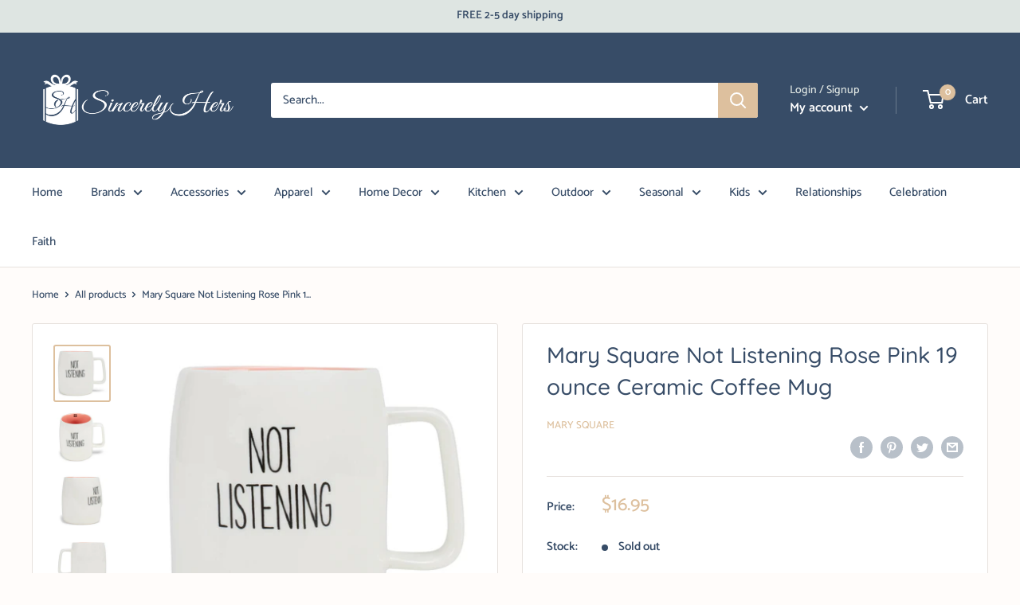

--- FILE ---
content_type: text/html; charset=utf-8
request_url: https://order.buywithprime.amazon.com/kcxoxaqi2m/cart-event-bus/w-rMHdbkzBz227WbZzaYozI4?ubid_ovr=3184b973-09c5-4f3d-8273-e0d3a498b790
body_size: -73
content:
<!DOCTYPE html>
<html lang="en" color-scheme="light">
  <head>
    
    <meta charset="UTF-8"/>
    <meta name="robots" content="noindex">
    <meta http-equiv="X-UA-Compatible" content="IE=edge"/>
    <meta name="viewport" content="width=device-width, initial-scale=1.0"/>
    <meta name="widget-type" content="buyability">
    <title>Buy With Prime</title>
    <script nonce="3c9d21e2e22aa13a7e4c4ab57f1132ce" data-sf-feature="sf-host" type="application/json">
      {
        "clickStreamTenantArn": "arn:aws:irtysh:us-east-1:158113192558:tenant/97274c19-41ae-4f53-b0e2-d93005d58b18",
        "theme": "bwp",
        "skipPageLoadEmit": true
      }
    </script>
    <script nonce="3c9d21e2e22aa13a7e4c4ab57f1132ce">
      window.clickstream = window.clickstream || {};
      window.clickstream.createTracker = (applicationId) => {
        return Promise
          ? new Promise((resolve) => {
            const intervalId = setInterval(() => {
              if (window.clickstream.__createClickstream) {
                clearInterval(intervalId);
                resolve(window.clickstream.__createClickstream(applicationId));
              }
            }, 100);
          })
          : undefined;
      };
    </script>
    <script nonce="3c9d21e2e22aa13a7e4c4ab57f1132ce" id="clickstream-script" async src="/static/storefront-host/clickstream.f6759f7ec7dae1953b8a.js"></script>
    <script nonce="3c9d21e2e22aa13a7e4c4ab57f1132ce">
      document
        .getElementById('clickstream-script')
        .addEventListener('load', () => {
          window.clickstream.init('arn:aws:irtysh:us-east-1:158113192558:tenant/97274c19-41ae-4f53-b0e2-d93005d58b18');
        });
    </script>
    
    <script nonce="3c9d21e2e22aa13a7e4c4ab57f1132ce" defer src="https://cdn.us-east-1.prod.moon.dubai.aws.dev/5BxYQVlPVti7/B97IdePSMNDH/1/rHSMjHXAIj/scripts/event_bus.bundle.js" data-sf-preload></script>
    <script nonce="3c9d21e2e22aa13a7e4c4ab57f1132ce" id="amzn-style-data" type="application/json">
      {
        "buttonCornerRadius": "4",
        "buttonCornerType": "SQUARE",
        "widgetLayout": "BUTTON_ONLY",
        "colorTheme": "LIGHT"
      }
    </script>
  </head>
  <body>
    <div id="no-op"></div>
  </body>
</html>
